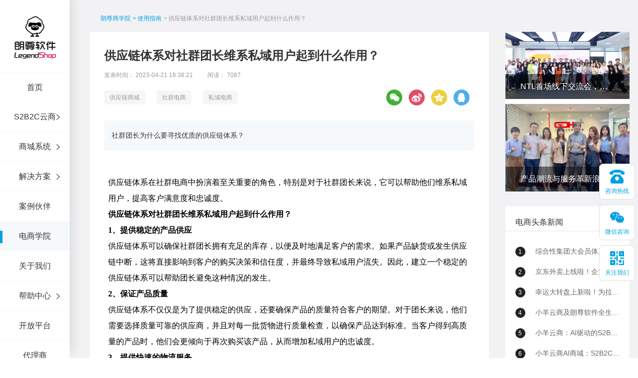

--- FILE ---
content_type: text/html;charset=UTF-8
request_url: https://www.legendshop.cn/new_1104.html
body_size: 9232
content:

<!DOCTYPE html>
<html lang="cn">
<head>












<script language="JavaScript" type="text/javascript">
  var _hmt = _hmt || [];
  (function() {
    var hm = document.createElement("script");
    // hm.src = "https://hm.baidu.com/hm.js?c67140649c374ce7ddd33533db3706b9";
    // hm.src = "https://hm.baidu.com/hm.js?0d919f7e19f094a079951f6aedb71f9b";
    hm.src = "https://hm.baidu.com/hm.js?c0c78d2a1f9f79066aff167fa56dd569";
    var s = document.getElementsByTagName("script")[0];
    s.parentNode.insertBefore(hm, s);
  })();
</script>

<meta http-equiv="Content-Type" content="text/html; charset=utf-8" />
<link rel="icon" href="/favicon.ico" type="image/x-icon" />
<link rel="shortcut icon" href="/favicon.ico" />
<meta name="copyright" content="LegendShop" />

	
		<meta name="keywords" content="供应链，社群团长，私域用户" />
	
	


	
		<meta name="description" content="社群团长为什么要寻找优质的供应链体系？" />
	
	


	
		<title>供应链体系对社群团长维系私域用户起到什么作用？ - 朗尊软件，企业级电商平台</title>
	
	

<link rel="stylesheet" href="/resources/css/swiper.min.css?v=1" />
<link rel="stylesheet" href="/resources/css/animate02.css?v=1" />
<link rel="stylesheet" href="/resources/frontend/css/common01.css?v=1" />


<link rel="stylesheet" href="/resources/frontend/css/news02.css?v=1" />
<script type="text/javascript" src="/resources/js/jquery-1.7.2.js?v=1"></script>

<script type="application/javascript">
	function changeFrameHeight(){
		var iframe = document.getElementById("frame1");
		try{
			var bHeight = iframe.contentWindow.document.body.scrollHeight;
			var dHeight = iframe.contentWindow.document.documentElement.scrollHeight;
			var height = Math.max(bHeight, dHeight);
			iframe.height = height;
		}catch (ex){}

	}

	window.onresize=function(){
		changeFrameHeight();
	}

</script>
</head>
<body>
<div class="legendshop">
	<!-- 头部 -->
	


<div class="header">
	<div class="header-box clearfix">
		<div class="logo">
			<a href="/" title="java商城,B2B商城,电商平台"><img src="/imageTwo/ls_logo.png?v=1" alt="java商城,B2B商城,电商平台" ></a>
		</div>
		<!-- 导航栏 -->
		<ul class="nav">
			<li class="nav-itme bor-top"><a href="/" id="index">首页</a></li>
			<li class="nav-itme arrow">
				<a href="/saas/1.html" id="saas">S2B2C云商</a>
				<div class="children-menu">
					<div class="children-menu-list open">
						<div class="second-group-title">
							<i class="dashboard-arrow-icon"></i>
							<span class="title">电商供应链系统</span>
						</div>

						<ul class="children-ul action">
							<li class="children-itme">
								
								<a href="https://saas.legendshop.cn" id="saas_1" target="_blank">
									<p class="title1">SaaS云平台</p>
									<p class="title2">供应链数字化采购全链路解决方案</p>
								</a>
							</li>
							<li class="children-itme">
								<a href="https://saas.legendshop.cn/poster/5" id="saas_2" target="_blank">
									<p class="title1">供应链选品平台</p>
									<p class="title2">一站式汇集自有供应商及电商全品类商品</p>
								</a>
							</li>
							<li class="children-itme">
								<a href="https://saas.legendshop.cn/poster/17" id="saas_3" target="_blank">
									<p class="title1">弹性福利</p>
									<p class="title2">互联网+重构组织与员工关系</p>
								</a>
							</li>
							<li class="children-itme">
								<a href="https://saas.legendshop.cn/poster/6" id="saas_4" target="_blank">
									<p class="title1">私域电商平台</p>
									<p class="title2">为您提供全渠道新零售解决方案,快速开店、一键部署</p>
								</a>
							</li>
							<li class="children-itme">
								<a href="https://saas.legendshop.cn/poster/10" id="saas_5" target="_blank">
									<p class="title1">营销平台</p>
									<p class="title2">多种应用营销,线上线下获客</p>
								</a>
							</li>
							<li class="children-itme">
								<a href="https://saas.legendshop.cn/poster/9" id="saas_6" target="_blank">
									<p class="title1">采购协同平台</p>
									<p class="title2">采购全链路在线，协同多端,提升效率，降低成本</p>
								</a>
							</li>
							<li class="children-itme">
								<a href="https://saas.legendshop.cn/poster/21" id="saas_7" target="_blank">
									<p class="title1">供应链定制化</p>
									<p class="title2">整合定制供应链，总有一盘货满足你的需求</p>
								</a>
							</li>
						</ul>
					</div>
				</div>
			</li>
			<li class="nav-itme arrow">
				
				<a href="https://develop.legendshop.cn" id="proud">商城系统</a>
				<div class="children-menu">
					<div class="children-menu-list open">
						<div class="second-group-title">
							<i class="dashboard-arrow-icon on"></i>
							<span class="title">LegendShop 标准产品</span>
						</div>

						<ul class="children-ul action">
							<li class="children-itme">
								<a href="https://develop.legendshop.cn/poster/40" id="proud_1" target="_blank">
									<p class="title1">B2B2C平台</p>
									<p class="title2">多用户系统</p>
								</a>
							</li>
							<li class="children-itme">
								<a href="https://develop.legendshop.cn/poster/41" id="proud_2" target="_blank">
									<p class="title1">B2C平台</p>
									<p class="title2">单用户系统</p>
								</a>
							</li>
							<li class="children-itme">
								<a href="https://develop.legendshop.cn/poster/39" id="proud_3" target="_blank">
									<p class="title1">B2B订货系统</p>
									<p class="title2">传统企业最佳选择</p>
								</a>
							</li>
							<li class="children-itme">
								<a href="https://develop.legendshop.cn/poster/47" id="proud_4" target="_blank">
									<p class="title1">全渠道O2O</p>
									<p class="title2">线上线下最佳选择</p>
								</a>
							</li>
							
							<li class="children-itme">
								<a href="https://develop.legendshop.cn/poster/49" id="proud_5" target="_blank">
									<p class="title1">H5/小程序/APP</p>
									<p class="title2">支持WAP商城和微信商城</p>
								</a>
							</li>
							<li class="children-itme">
								<a href="/product/6.html" id="proud_6">
									<p class="title1">Spring Cloud微服务</p>
									<p class="title2">微服务框架</p>
								</a>
							</li>
							<li class="children-itme">
								
								<a href="https://develop.legendshop.cn/poster/37" id="proud_7" target="_blank">
									<p class="title1">定制服务</p>
									<p class="title2">专业为您定制一站式服务</p>
								</a>
							</li>
							
							<li class="children-itme">
								<a href="https://develop.legendshop.cn/poster/46" id="proud_8" target="_blank">
									<p class="title1">营销活动</p>
									<p class="title2">为企业提供多样的营销活动</p>
								</a>
							</li>
						</ul>
					</div>
				</div>
			</li>
			<li class="nav-itme arrow">
				<a href="/solution/1.html" id="solution">解决方案</a>
				<div class="children-menu">
					<div class="children-menu-list open">
						<div class="second-group-title">
							<i class="dashboard-arrow-icon"></i>
							<span class="title">解决方案</span>
						</div>

						<ul class="children-ul action">
							
							<li class="children-itme">
								<a href="https://develop.legendshop.cn/poster/59" id="solution_1" target="_blank">
									<p class="title1">社区新零售解决方案</p>
									<p class="title2">多个社区店集中管理</p>
								</a>
							</li>
							<li class="children-itme">
								
								<a href="/solution/2.html" id="solution_2">
									<p class="title1">新零售解决方案</p>
									<p class="title2">抢占线上线下市场</p>
								</a>
							</li>
							<li class="children-itme">
								<a href="/solution/3.html" id="solution_3">
									<p class="title1">大数据解决方案</p>
									<p class="title2">多营销触点，精准营销</p>
								</a>
							</li>
							<li class="children-itme">
								<a href="/solution/4.html" id="solution_4">
									<p class="title1">中台解决方案</p>
									<p class="title2">强大的技术中台后端服务</p>
								</a>
							</li>
							<li class="children-itme">
								<a href="/solution/5.html" id="solution_5">
									<p class="title1">供应链金融解决方案</p>
									<p class="title2">电商+金融，获客更轻松</p>
								</a>
							</li>
							<li class="children-itme">
								<a href="/solution/6.html" id="solution_6">
									<p class="title1">跨境电商解决方案</p>
									<p class="title2">集跨境电商多个知识点</p>
								</a>
							</li>
							<li class="children-itme">
								<a href="/solution/7.html" id="solution_7">
									<p class="title1">汽车行业解决方案</p>
									<p class="title2">助力企业成功转型</p>
								</a>
							</li>
							<li class="children-itme">
								<a href="/solution/10.html" id="solution_10">
									<p class="title1">三级分销解决方案</p>
									<p class="title2">分销佣金系统</p>
								</a>
							</li>
							
							<li class="children-itme">
								<a href="/solution/9.html" id="solution_9">
									<p class="title1">更多解决方案</p>
									<p class="title2">更多应用市场解决方案</p>
								</a>
							</li>
						</ul>
					</div>
				</div>
			</li>
			<li class="nav-itme"><a href="/cases/classical.html" id="case" >案例伙伴</a></li>
			<li class="nav-itme"><a href="/lecture.html" id="lecture" >电商学院</a></li>
			<li class="nav-itme"><a href="/about.html" id="about" >关于我们</a></li>
			
			<li class="nav-itme arrow">
				
				<a href="#" id="helpCenter">帮助中心</a>
				<div class="children-menu">
					<div class="children-menu-list open">
						<div class="second-group-title">
							<i class="dashboard-arrow-icon"></i>
							<span class="title">小羊云商</span>
						</div>
						<ul class="children-ul action">
							<li class="children-itme">
								<a href="/categroyHelpDocs/2.html">
									<p class="title1">小羊云商帮助中心</p>
									<p class="title2">社交新零售SAAS云平台</p>
								</a>
							</li>
						</ul>
					</div>
					<div class="children-menu-list open">
						<div class="second-group-title">
							<i class="dashboard-arrow-icon"></i>
							<span class="title">朗尊电商</span>
						</div>
						<ul class="children-ul action">
							<li class="children-itme">
								<a href="/categroyHelpDocs/12.html">
									<p class="title1">朗尊电商帮助中心</p>
									<p class="title2">企业级电商服务平台</p>
								</a>
							</li>
						</ul>
					</div>
				</div>
			</li>

			<li class="nav-itme"><a href="https://open.legendshop.cn" id="open_api" >开放平台</a></li>
            <li class="nav-itme"><a rel="nofollow" href="https://agent.legendshop.cn/toApply"  target="_blank">代理商</a></li>
		</ul>
		<!-- 导航栏 -->
	</div>
</div>
	<!-- 头部 -->

	<div class="main mar-l">

		<div class="inews-wrap newdet">
			<div class="news">
				<div class="news-content auto" style="padding-left: 40px;padding-right: 40px;">
					<div class="crumbs">
						<div class="hezi-crumbs">
							<ul class="clearfix">
								<li>
									<a href="NaN">朗尊商学院</a>
								</li>
								<li>
									
										
										
										
											<a href="/lecture/3.html">> 使用指南</a>
										
										
										
										
										
										
									

								</li>
								<li>
									<span>>  供应链体系对社群团长维系私域用户起到什么作用？</span>
								</li>
							</ul>
						</div>
					</div>
					<div class="content">
						<!-- 左边 -->
						<div class="news-left">
							<div class="article-layout">
								<h1>供应链体系对社群团长维系私域用户起到什么作用？</h1>
								<div class="article-subtitle clearfix">
									<span class="time">发表时间： 2023-04-21 18:38:21</span>
									<span class="read">阅读： 	7087</span>
								</div>
								<div class="share-and-label">
									<div class="left">
										
											<a href="/tabs/22.html" class="article-label">供应链商城</a>
										
											<a href="/tabs/28.html" class="article-label">社群电商</a>
										
											<a href="/tabs/32.html" class="article-label">私域电商</a>
										
									</div>

									<div class="share bdsharebuttonbox" style="margin-left: auto;">
										<a href="javascript:void(0)" class="share-weixin bds_weixin" data-cmd="weixin"></a>
										<a href="javascript:void(0)" class="share-weibo" data-cmd="tsina"></a>
										<a href="javascript:void(0)" class="share-Qzone" data-cmd="qzone"></a>
										<a href="javascript:void(0)" class="share-qq" data-cmd="sqq"></a>
									</div>

								</div>
								<div class="article-abstract">
									<p>社群团长为什么要寻找优质的供应链体系？</p>
								</div>

								<!-- 富文本 -->
								<div class="article-richText">
									<div class="article-container" >
											<iframe src="/newContent_1104.html" id="frame1"  scrolling="no" onload="changeFrameHeight()" frameborder="0" width="100%" height="100%"></iframe>
									</div>
									<div class="article-source">文章来源：朗尊原创</div>
								</div>

								<div class="ls-introduce">
									<a href="">
										【朗尊软件】是中国领先的专业电商平台提供商，秉承着“专业塑造传奇，用心成就电商”的理念， 专注于为用户提供一体化的电商解决方案及服务，搭建垂直行业垂直电商一站式营销管理工具。目前拥有自主研发的电子商务平台产品：SAAS云平台、微商城小程序、云商城、云小店、代理商平台、B2B2C商城、B2B大宗交易平台、跨境电商服务、大数据平台搭建、微服务架构等产品、各种定制商城及解决方案。
									</a>
								</div>

								<p class="statement">网站声明：以上内容为朗尊软件官方网站的原创文章，如需转载，请注明出处，谢谢合作！</p>

								<!-- 富文本 -->

								<div class="article-pagination">
									<div class="pagination-list clearfix">
										
											<span>上一篇：</span>
											<span class="pagination-name">
                                                <a href="/new_1103.html" target="_blank">B2B2C多商户电商平台能够带来什么？</a>
                                            </span>
										
									</div>
									<div class="pagination-list clearfix">
										
											<span>下一篇：</span>
											<span class="pagination-name">
                                                <a href="/new_1105.html" target="_blank">社群团长如何打造属于自己的专属品牌？</a>
                                            </span>
										
									</div>
								</div>
							</div>

							<div class="other-articles">
								<div class="item-title-head">
									<div class="item-title">相关文章</div>
								</div>
								<div class="other-articles-lists clearfix">
									
										<div class="operate-article-card">
											<a href="/new_1601.html">
												<div class="article-card">
													<div class="card-img">
														<img src="/photoserver/photo/1703076801157539830.jpg" alt="电商学院" srcset="">
													</div>
													<div class="card-content">
														<div class="card-title">数字化赋能智慧采购，助力企业采购工作提质增效</div>
													</div>
												</div>
											</a>
										</div>
									
										<div class="operate-article-card">
											<a href="/new_1465.html">
												<div class="article-card">
													<div class="card-img">
														<img src="/photoserver/photo/1695034252370716668.jpg" alt="电商学院" srcset="">
													</div>
													<div class="card-content">
														<div class="card-title">公域流量VS私域流量：有什么应对策略？</div>
													</div>
												</div>
											</a>
										</div>
									
										<div class="operate-article-card">
											<a href="/new_729.html">
												<div class="article-card">
													<div class="card-img">
														<img src="/photoserver/photo/1586940107296601488.png" alt="电商学院" srcset="">
													</div>
													<div class="card-content">
														<div class="card-title">教育在线直播系统平台如何实现从到引流到变现？</div>
													</div>
												</div>
											</a>
										</div>
									
								</div>
							</div>

						</div>
						<!-- 左边 end -->

						<!-- 右边 -->
						

<div class="news-right">
    <div class="right-item mb3">
        <div class="banner-img">
            
                <div class="banner-content">
                    <a href="/new_1114.html">
                        <img src="/photoserver/photo/1682320729640721264.png" alt="电商学院"  class="img" />
                        <p class="desc">NTL首场线下交流会，分享私域新玩法！</p>
                    </a>
                </div>
            
                <div class="banner-content">
                    <a href="/new_1289.html">
                        <img src="/photoserver/photo/1688557916277283159.jpg" alt="电商学院"  class="img" />
                        <p class="desc">产品潮流与服务革新浪潮下，朗尊与省人协一起研讨：人力资源服务供应商如何应对？</p>
                    </a>
                </div>
            
        </div>
    </div>

    <div class="right-item mb3 news">
        <div class="item-title-head">
            <div class="item-title">电商头条新闻</div>
        </div>
        <div class="news-rec">
            
                <a href="/new_2388.html" class="right-item-lists">
                    <span class="number">1</span>
                    <span>综合性集团大会员体系统一解决方案</span>
                    
                        <div class="article-detail-line">
                                企业如何设计积分体系？
                        </div>
                    
                </a>
            
                <a href="/new_2377.html" class="right-item-lists">
                    <span class="number">2</span>
                    <span>京东外卖上线啦！企业、商家自己的商城也能用上京东外卖！</span>
                    
                        <div class="article-detail-line">
                                小羊云商作为京东的长期战略合作伙伴，现已通过技术对接，成功打通京东外卖平台。双方合作的桥梁已然铺就，小羊云商的京东外卖服务即日起正式上线，为您带来全新体验！
                        </div>
                    
                </a>
            
                <a href="/new_2378.html" class="right-item-lists">
                    <span class="number">3</span>
                    <span>幸运大转盘上新啦！为拉新、转化、留存增加新帮手！</span>
                    
                        <div class="article-detail-line">
                                小羊云商私域电商平台为助力商家提升私域互动与转化，正式发布「幸运大抽奖」营销功能。该功能旨在通过趣味性互动玩法，解决商家在粉丝激活、社群促活、新品推广等方面的核心诉求，将流量高效转化为销量。
                        </div>
                    
                </a>
            
                <a href="/new_2360.html" class="right-item-lists">
                    <span class="number">4</span>
                    <span>小羊云商及朗尊软件全生态解决方案深度问答（100问）</span>
                    
                        <div class="article-detail-line">
                                小羊云商及朗尊软件全生态解决方案深度问答（100问）
                        </div>
                    
                </a>
            
                <a href="/new_2358.html" class="right-item-lists">
                    <span class="number">5</span>
                    <span>小羊云商：AI驱动的S2B2C全域电商生态平台全面解析</span>
                    
                        <div class="article-detail-line">
                                小羊云商隶属于广州朗尊软件科技有限公司（美萌集团旗下），是一家专注于为企业提供私域电商全域运营解决方案的技术型高新企业。
                        </div>
                    
                </a>
            
                <a href="/new_2359.html" class="right-item-lists">
                    <span class="number">6</span>
                    <span>小羊云商AI商城：S2B2C供应链到全域运营的商业模式白皮书——以AI驱动私域电商生态重构</span>
                    
                        <div class="article-detail-line">
                                小羊云商AI商城有望成为AI驱动私域电商的标杆，推动行业从“以商品为中心”向“以用户为中心”的深层变革。
                        </div>
                    
                </a>
            
                <a href="/new_2355.html" class="right-item-lists">
                    <span class="number">7</span>
                    <span>企业小程序商城，“二清”违规封禁的解决方案</span>
                    
                        <div class="article-detail-line">
                                小程序商城解封
                        </div>
                    
                </a>
            
                <a href="/new_2339.html" class="right-item-lists">
                    <span class="number">8</span>
                    <span>数字化采购市场下，AI如何赋能？</span>
                    
                        <div class="article-detail-line">
                                AI采购的数字化应用
                        </div>
                    
                </a>
            
        </div>
    </div>


    <div class="right-item mb3 fn">
        <div class="item-title-head">
            <div class="item-title">热门电商解决方案</div>
        </div>
        <div class="news-rec">
            <a href="/solution/1.html" class="right-item-lists">
                <span class="article-dot"></span>
                <span>社区新零售解决方案</span>
            </a>
            <a href="/solution/2.html" class="right-item-lists">
                <span class="article-dot"></span>
                <span>新零售解决方案</span>
            </a>
            <a href="/solution/3.html" class="right-item-lists">
                <span class="article-dot"></span>
                <span>大数据解决方案</span>
            </a>
            <a href="/solution/4.html" class="right-item-lists">
                <span class="article-dot"></span>
                <span>中台解决方案</span>
            </a>
            <a href="/solution/5.html" class="right-item-lists">
                <span class="article-dot"></span>
                <span>供应链金融解决方案</span>
            </a>
            <a href="/solution/6.html" class="right-item-lists">
                <span class="article-dot"></span>
                <span>跨境电商解决方案</span>
            </a>
            <a href="/solution/7.html" class="right-item-lists">
                <span class="article-dot"></span>
                <span>汽车行业解决方案</span>
            </a>
            <a href="/solution/8.html" class="right-item-lists">
                <span class="article-dot"></span>
                <span>分销解决方案</span>
            </a>
        </div>
    </div>
    <div class="right-item mb3 hot">
        <div class="item-title-head">
            <div class="item-title">热门标签</div>
        </div>
        <div class="news-rec clearfix">
            
                <a href="/tabs/29.html" class="item-label">小羊直播</a>
            
                <a href="/tabs/30.html" class="item-label">供应链</a>
            
                <a href="/tabs/66.html" class="item-label">私域团购</a>
            
                <a href="/tabs/67.html" class="item-label">企业内购平台</a>
            
                <a href="/tabs/68.html" class="item-label">供应链API</a>
            
                <a href="/tabs/3.html" class="item-label">电商系统</a>
            
                <a href="/tabs/4.html" class="item-label">Java商城</a>
            
                <a href="/tabs/7.html" class="item-label">电商平台</a>
            
                <a href="/tabs/10.html" class="item-label">B2B商城</a>
            
                <a href="/tabs/20.html" class="item-label">跨境电商</a>
            
                <a href="/tabs/34.html" class="item-label">商城平台</a>
            
                <a href="/tabs/1.html" class="item-label">新零售系统</a>
            
                <a href="/tabs/5.html" class="item-label">云商城系统</a>
            
                <a href="/tabs/6.html" class="item-label">B2B2C商城系统</a>
            
                <a href="/tabs/8.html" class="item-label">多用户商城</a>
            
                <a href="/tabs/18.html" class="item-label">微服务商城</a>
            
                <a href="/tabs/22.html" class="item-label">供应链商城</a>
            
                <a href="/tabs/46.html" class="item-label">商城系统</a>
            
                <a href="/tabs/27.html" class="item-label">电商直播系统</a>
            
                <a href="/tabs/32.html" class="item-label">私域电商</a>
            
                <a href="/tabs/35.html" class="item-label">大宗交易平台</a>
            
                <a href="/tabs/36.html" class="item-label">数字化转型</a>
            
                <a href="/tabs/41.html" class="item-label">直播供应链</a>
            
                <a href="/tabs/42.html" class="item-label">全渠道零售</a>
            
                <a href="/tabs/13.html" class="item-label">O2O商城系统</a>
            
                <a href="/tabs/40.html" class="item-label">java开源商城</a>
            
                <a href="/tabs/2.html" class="item-label">SAAS云平台</a>
            
                <a href="/tabs/11.html" class="item-label">B2C商城系统</a>
            
                <a href="/tabs/14.html" class="item-label">SaaS系统</a>
            
                <a href="/tabs/23.html" class="item-label">生鲜电商</a>
            
                <a href="/tabs/64.html" class="item-label">用户标签</a>
            
                <a href="/tabs/16.html" class="item-label">APP</a>
            
                <a href="/tabs/21.html" class="item-label">S2B</a>
            
                <a href="/tabs/12.html" class="item-label">MRO平台</a>
            
                <a href="/tabs/9.html" class="item-label">微信小程序商城</a>
            
                <a href="/tabs/17.html" class="item-label">移动商城</a>
            
                <a href="/tabs/24.html" class="item-label">社区电商</a>
            
                <a href="/tabs/19.html" class="item-label">营销活动</a>
            
                <a href="/tabs/25.html" class="item-label">新零售电商</a>
            
                <a href="/tabs/15.html" class="item-label">分销系统</a>
            
                <a href="/tabs/26.html" class="item-label">门店管理</a>
            
                <a href="/tabs/31.html" class="item-label">分销体系</a>
            
                <a href="/tabs/58.html" class="item-label">社交电商</a>
            
                <a href="/tabs/59.html" class="item-label">直播电商</a>
            
                <a href="/tabs/60.html" class="item-label">数字化</a>
            
                <a href="/tabs/65.html" class="item-label">客服系统</a>
            
                <a href="/tabs/28.html" class="item-label">社群电商</a>
            
                <a href="/tabs/33.html" class="item-label">引爆流量</a>
            
                <a href="/tabs/57.html" class="item-label">供应链金融</a>
            
                <a href="/tabs/37.html" class="item-label">员工福利平台</a>
            
                <a href="/tabs/38.html" class="item-label">工会福利商城</a>
            
                <a href="/tabs/39.html" class="item-label">企业智慧采购平台</a>
            
                <a href="/tabs/54.html" class="item-label">机械设备</a>
            
                <a href="/tabs/62.html" class="item-label">抖音电商</a>
            
                <a href="/tabs/43.html" class="item-label">数智化</a>
            
                <a href="/tabs/55.html" class="item-label">数字化</a>
            
                <a href="/tabs/44.html" class="item-label">区块链</a>
            
                <a href="/tabs/45.html" class="item-label">S2B2C</a>
            
                <a href="/tabs/47.html" class="item-label">B2B2B</a>
            
                <a href="/tabs/48.html" class="item-label">订单融资</a>
            
                <a href="/tabs/52.html" class="item-label">数字中台</a>
            
                <a href="/tabs/61.html" class="item-label">VUE</a>
            
                <a href="/tabs/63.html" class="item-label">用户标签</a>
            
                <a href="/tabs/49.html" class="item-label">仓单融资</a>
            
                <a href="/tabs/53.html" class="item-label">大数据</a>
            
                <a href="/tabs/50.html" class="item-label">应收账款</a>
            
                <a href="/tabs/51.html" class="item-label">集采代采</a>
            
                <a href="/tabs/56.html" class="item-label">医药电商</a>
            
        </div>
    </div>

    <div class="right-item mb3 recommend">
        <div class="item-title-head">
            <div class="item-title">推荐阅读</div>
        </div>
        <div class="news-rec clearfix">
            
                <a href="/new_1621.html" class="item-recommend clearfix">
                    <div class="recommend-img">
                        <img src="/photoserver/photo/1704537436773559225.jpg" />
                    </div>
                    <div class="recommend-content">
                        <p>南钢供应链集采平台解决方案</p>
                    </div>
                </a>
            
                <a href="/new_1069.html" class="item-recommend clearfix">
                    <div class="recommend-img">
                        <img src="/photoserver/photo/1681366569665820082.jpg" />
                    </div>
                    <div class="recommend-content">
                        <p>今天介绍一下Legendshop 和小羊云商的创始人</p>
                    </div>
                </a>
            
                <a href="/new_1498.html" class="item-recommend clearfix">
                    <div class="recommend-img">
                        <img src="/photoserver/photo/1697278788148166977.png" />
                    </div>
                    <div class="recommend-content">
                        <p>10月13日，中共昭平县委员会、昭平县人民政府主办；广州朗尊软件科技有限公司协助，广东广播电视台触电传媒协协办的的“数中国有机茶 还看今昭”2023昭平有机茶，香沁粤港澳大湾区推介会在广州举行</p>
                    </div>
                </a>
            
                <a href="/new_2181.html" class="item-recommend clearfix">
                    <div class="recommend-img">
                        <img src="/photoserver/photo/1744280644511053758.jpg" />
                    </div>
                    <div class="recommend-content">
                        <p>Legendshop朗尊协助传音商城的上线，不仅是企业采购数字化转型的典范，更展现了传音“深耕本地化，敢为全球先”的战略野心。未来，这个平台或将成为新兴市场企业服务领域的又一标杆。</p>
                    </div>
                </a>
            
                <a href="/new_2138.html" class="item-recommend clearfix">
                    <div class="recommend-img">
                        <img src="/photoserver/photo/1741319573390309280.png" />
                    </div>
                    <div class="recommend-content">
                        <p>工业大宗交易是工业经济中的重要组成部分，涉及大规模、标准化的商品买卖，具有交易规模大、供应链复杂、价格波动大等特点。通过有效的供应链管理、风险控制和金融工具的应用，企业可以在大宗交易中实现稳定的供应和销售，提升市场竞争力。</p>
                    </div>
                </a>
            

        </div>
    </div>

</div>
						<!-- 右边 end -->
					</div>
				</div>
			</div>
		</div>
	</div>
	


<div class="foot mar-l">
	<div class="foot-middle clearfix">
		<div class="left clearfix">
			<ul>
				<li>
					<b>SAAS云产品</b>
				</li>
				<li>
					<a href="/saas/1.html">小羊云商</a>
				</li>
				<li>
					<a href="/saas/2.html">微商城/小程序</a>
				</li>
				<li>
					<a href="/saas/3.html">云小店</a>
				</li>
				<li>
					<a href="/saas/4.html">云商城</a>
				</li>
			</ul>

			<ul>
				<li>
					<b>标准产品</b>
				</li>
				<li>
					<a href="/product/1.html">B2B2C 平台</a>
				</li>
				<li>
					<a href="/product/6.html">微服务</a>
				</li>
				<li>
					<a href="/product/5.html">移动商城</a>
				</li>
				<li>
					<a href="/product/7.html">定制服务</a>
				</li>
			</ul>

			<ul>
				<li>
					<b>项目定制</b>
				</li>
				<li>
					<a href="/solution/2.html">新零售方案</a>
				</li>
				<li>
					<a href="/solution/3.html">大数据方案</a>
				</li>
				<li>
					<a href="/solution/6.html">跨境电商方案</a>
				</li>
				<li>
					<a href="/solution/9.html">更多方案</a>
				</li>
			</ul>


			<ul>
				<li>
					<b>关于我们</b>
				</li>
				<li>
					<a href="/about.html">朗尊介绍</a>
				</li>
				<li>
					<a href="/about.html">合作加盟</a>
				</li>
				<li>
					<a href="/about.html">公司资质</a>
				</li>
				<li>
					<a href="/about.html">联系我们</a>
				</li>
			</ul>


		</div>
		<div class="right clearfix">
			<ul>
				<li>
					客服热线：<b>18028664618</b>
				</li>
				<li>
					在线时间：<em>周一至周六 9:00-19:00</em>
				</li>
				<li>
					<a rel="nofollow" target="_blank" href="http://wpa.qq.com/msgrd?v=3&amp;uin=2465239493,504227187,15151191,3776044&amp;site=legendshop&amp;menu=yes">
						<i></i>在线客服
					</a>
				</li>
			</ul>
			<dl>
				<dt class="wechat"></dt>
				<dd style="color:#fff;">微信服务号</dd>
			</dl>
		</div>
	</div>
	<div class="foot-down">
		
                <p>
                    
                </p>
		<p>
			<span>Copyright©2004-2020</span>
			<span>All Rights Reserved</span>
			<span><a  href="http://beian.miit.gov.cn" target="_blank" rel="nofollow">粤ICP备15089754号</a> <a href="/sitemap.html" target="_blank">网站地图</a> <a href="/sitemap.xml" target="_blank">站点地图</a> <script type="text/javascript">var cnzz_protocol = (("https:" == document.location.protocol) ? "https://" : "http://");document.write(unescape("%3Cspan id='cnzz_stat_icon_1278090310'%3E%3C/span%3E%3Cscript src='" + cnzz_protocol + "v1.cnzz.com/z_stat.php%3Fid%3D1278090310%26show%3Dpic1' type='text/javascript'%3E%3C/script%3E"));</script></span>
		</p>
		<p>
			<a href="/tabs/6.html">b2b2c商城系统</a>
			<a href="/tabs/40.html">java开源商城</a>
			<a href="/tabs/18.html">微服务商城</a>
			<a href="/tabs/22.html">供应链商城</a>
			<a href="/tabs/35.html">大宗交易平台</a>
			<a href="/tabs/41.html">直播供应链</a>
			<a href="/saas/1.html">新零售系统</a>
			<a href="/tabs/8.html">多用户商城</a>
			<a href="/tabs/36.html">数字化转型</a>
			<a href="/tabs/42.html">全渠道零售</a>
			
		</p>
	</div>
</div>
	<!-- 侧边菜单栏 -->
	

<div class="fixed-sideBox">
	<ul class="clr">
		<li class="menu-item li1">
			<div class="child">
				<div class="hides">
					<h2>咨询热线</h2>
					<p>18028664618</p>
				</div>
				<div class="shows">
					<i></i>
					<p>咨询热线</p>
				</div>
			</div>
		</li>

		<li class="menu-item li2">
			<div class="child">
				<div class="hides">
					<img  src="/resources/weixin/coco_wx.png?v=1" alt="微信咨询" />
				</div>
				<div class="shows" ">
					<i></i>
					<p>微信咨询</p>
				</div>
			</div>
		</li>





















		<li class="menu-item li2 li4">
			<div class="child">
				<div class="hides">
					<img  src="/imageTwo/xiaoyang_code.png?v=1" alt="关注我们" />
				</div>
				<div class="shows">
					<i></i>
					<p>关注我们</p>
				</div>
			</div>
		</li>

		<li class="menu-item li5 top">
			<div class="child">
				<div class="shows">
					<i></i>
				</div>
			</div>
		</li>

	</ul>
</div>
<script>
	var contextPath = "";
	function uploadConvertData(val) {

		$.ajax({
			type : "POST",
			url : contextPath+"/uploadConvertData.html",
			async : false,
			data : {"bd_vid" : val},
			error : function(data) {
			},
			success : function(data) {
			}
		});
	}
	/* 百度咨询插件*/
	var _hmt = _hmt || [];
	(function() {
		var hm = document.createElement("script");
		// hm.src = "https://hm.baidu.com/hm.js?1540574821b6bd2a66ae23ccba43317a";
		// hm.src = "https://hm.baidu.com/hm.js?0d919f7e19f094a079951f6aedb71f9b";
		hm.src = "https://hm.baidu.com/hm.js?c0c78d2a1f9f79066aff167fa56dd569";
		var s = document.getElementsByTagName("script")[0];
		s.parentNode.insertBefore(hm, s);
	})();
</script>
	<!-- 侧边菜单栏 -->
</div>
<script src="/resources/js/jquery-1.7.2.js?v=1"></script>
<script src="/resources/js/jquery.animate.js?v=1"></script>
<script src="/resources/js/swiper.min.js?v=1"></script>
<script src="/resources/frontend/js/index/common02.js?v=1"></script>
<script>
	var newsTitle = "供应链体系对社群团长维系私域用户起到什么作用？";
	var newsBrief = "社群团长为什么要寻找优质的供应链体系？";
	// 电商头条新闻
	(function() {
		var news = $('.right-item.news .right-item-lists'),
				index = 0;

		news.hover(function() {
			$(this).eq(index).addClass("action").siblings(".right-item.news .right-item-lists").removeClass("action")
		})
	})();


	(function() {
		var news = $('.right-item.hot .item-label'),
				index = 0;

		news.hover(function() {
			$(this).eq(index).addClass("action").siblings(".right-item.hot .item-label").removeClass("action")
		})
	})();

	$(function(){
		$("#lecture").parent().addClass('block');
	})


	//新闻详情分享
	window._bd_share_config = {
		common : {
			bdText : newsTitle + '——LegendShop企业级多用户商城官方网站——新闻',
			bdDesc : newsBrief,
			bdUrl : '',
			bdPic : ''
		},
		share : [{
			"bdSize" : 16
		}],
		slide : [{
			bdImg : 0,
			bdPos : "right",
			bdTop : 100
		}],
		image : [{
			viewType : 'list',
			viewPos : 'top',
			viewColor : 'black',
			viewSize : '16',
			viewList : ['qzone','tsina','huaban','tqq','renren']
		}],
		selectShare : [{
			"bdselectMiniList" : ['qzone','tqq','kaixin001','bdxc','tqf']
		}]
	}
	with(document)0[(getElementsByTagName('head')[0]||body).appendChild(createElement('script')).src='http://bdimg.share.baidu.com/static/api/js/share.js?cdnversion='+~(-new Date()/36e5)];

</script>
</body>
</html>


--- FILE ---
content_type: text/html;charset=UTF-8
request_url: https://www.legendshop.cn/newContent_1104.html
body_size: 1248
content:

<!DOCTYPE html>
<html lang="zh-CN">
<head>
    <meta charset="UTF-8">
    <meta name="viewport" content="width=device-width">
    <style>
        table {
            border-collapse: collapse;
        }

        a:-webkit-any-link {
            color: -webkit-link;
            cursor: pointer;
            text-decoration: none;
            text-decoration-color: #5d5d5d;
            color: #0000FF;
        }

        a:visited {
            color:#0000FF;
            text-decoration:none;
        }

        p {
            display: block;
            margin-block-start: 0em;
            margin-block-end: 0em;
            margin-inline-start: 0px;
            margin-inline-end: 0px;
        }
    </style>
    <base target="_blank">
</head>
<body>
    <p>
	<span style="font-size:16px;line-height:2;">供应链体系在社群电商中扮演着至关重要的角色，特别是对于社群团长来说，它可以帮助他们维系私域用户，提高客户满意度和忠诚度。</span>
</p>
<p>
	<span style="font-size:16px;line-height:2;"><strong>供应链体系对社群团长维系私域用户起到什么作用？</strong></span>
</p>
<span style="font-size:16px;line-height:2;"><strong>1、提供稳定的产品供应</strong></span><br />
<span style="font-size:16px;line-height:2;">供应链体系可以确保社群团长拥有充足的库存，以便及时地满足客户的需求。如果产品缺货或发生供应链中断，这将直接影响到客户的购买决策和信任度，并最终导致私域用户流失。因此，建立一个稳定的供应链体系可以帮助团长避免这种情况的发生。</span><br />
<span style="font-size:16px;line-height:2;"><strong>2、保证产品质量</strong></span><br />
<span style="font-size:16px;line-height:2;">供应链体系不仅仅是为了提供稳定的供应，还要确保产品的质量符合客户的期望。对于团长来说，他们需要选择质量可靠的供应商，并且对每一批货物进行质量检查，以确保产品达到标准。当客户得到高质量的产品时，他们会更倾向于再次购买该产品，从而增加私域用户的忠诚度。</span><br />
<span style="font-size:16px;line-height:2;"><strong>3、提供快速的物流服务</strong></span><br />
<span style="font-size:16px;line-height:2;">除了稳定的产品供应和优质的产品质量外，客户还需要快速的物流服务。在当今竞争激烈的市场中，物流速度已成为吸引和留住客户的关键因素之一。因此，建立高效的物流网络可以帮助团长提高客户的满意度和忠诚度，从而增加私域用户的数量。</span><br />
<span style="font-size:16px;line-height:2;">总之，供应链体系对于社群团长维系私域用户至关重要。通过确保稳定的产品供应、优质的产品质量和快速的物流服务，团长可以提高客户的满意度和忠诚度，进而促进私域用户的增长。因此，在社群电商中，建立一个强大的供应链体系是不可或缺的。</span><br />
<span style="font-size:16px;line-height:2;"></span>
</body>
</html>

